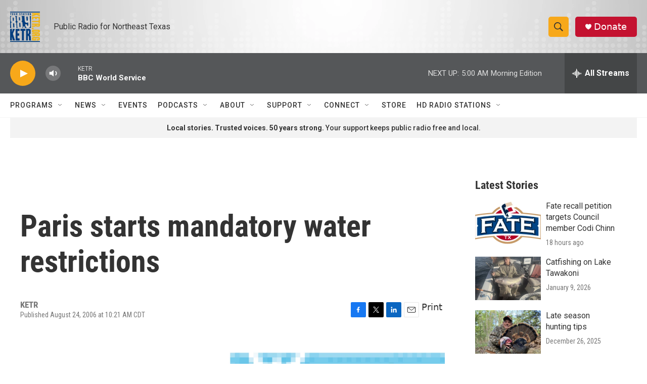

--- FILE ---
content_type: text/html; charset=utf-8
request_url: https://www.google.com/recaptcha/api2/aframe
body_size: 259
content:
<!DOCTYPE HTML><html><head><meta http-equiv="content-type" content="text/html; charset=UTF-8"></head><body><script nonce="xwV1h-WcOWuCl5ZH9Y0aeQ">/** Anti-fraud and anti-abuse applications only. See google.com/recaptcha */ try{var clients={'sodar':'https://pagead2.googlesyndication.com/pagead/sodar?'};window.addEventListener("message",function(a){try{if(a.source===window.parent){var b=JSON.parse(a.data);var c=clients[b['id']];if(c){var d=document.createElement('img');d.src=c+b['params']+'&rc='+(localStorage.getItem("rc::a")?sessionStorage.getItem("rc::b"):"");window.document.body.appendChild(d);sessionStorage.setItem("rc::e",parseInt(sessionStorage.getItem("rc::e")||0)+1);localStorage.setItem("rc::h",'1768554460377');}}}catch(b){}});window.parent.postMessage("_grecaptcha_ready", "*");}catch(b){}</script></body></html>